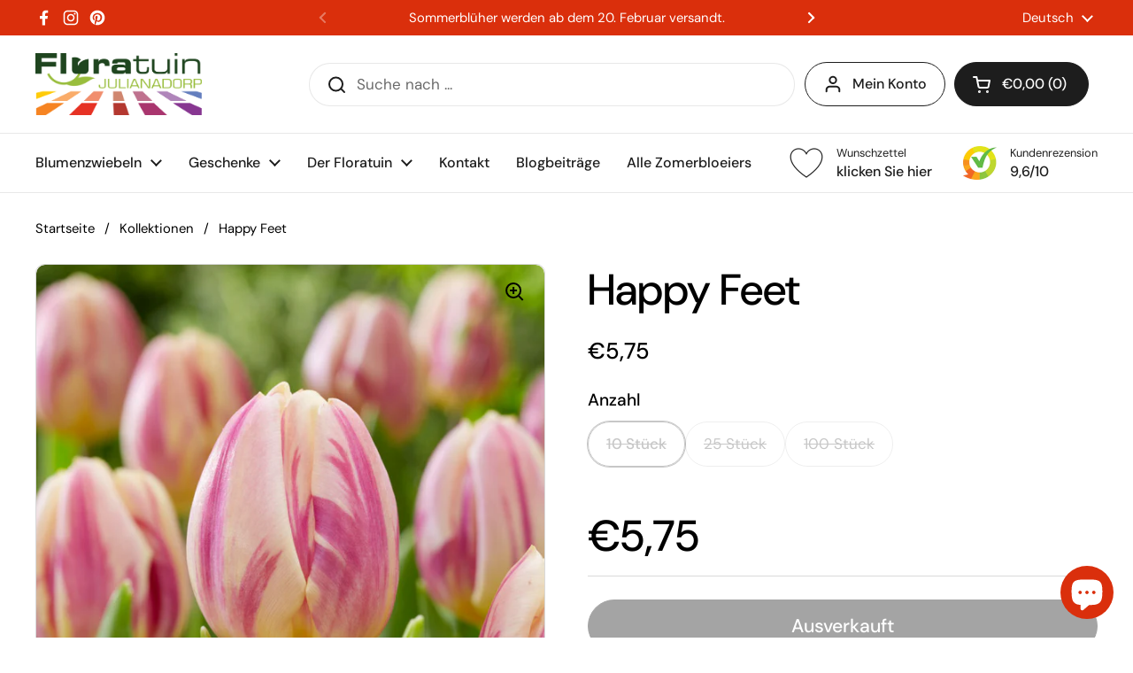

--- FILE ---
content_type: text/html; charset=utf-8
request_url: https://floratuin.com/de-de/products/tulp-happy-feet?section_id=template--25537602978128__main&option_values=569415663952
body_size: 5322
content:
<div id="shopify-section-template--25537602978128__main" class="shopify-section mount-css-slider mount-toggles mount-product-page"><link href="//floratuin.com/cdn/shop/t/51/assets/section-main-product.css?v=49840437609464465631765792733" rel="stylesheet" type="text/css" media="all" />
<product-page 
  id="product-template--25537602978128__main" 
  class="container container--large container--vertical-space-small 
  grid grid--layout grid--gap-xlarge grid-2 grid-lap-1 grid--no-stretch 
  main-product product-component--default-to-first-variant-true" 
  data-collection="" data-id="7621193597156" 
  data-availability="false" 
  data-js-product-component
><div class="product-gallery product-gallery--scroll" data-js-product-gallery data-js-disable-parallax="false"><div class="grid  grid--layout portable--grid--slider   grid-1  grid--gap-small">

        <style data-shopify>
          #product-template--25537602978128__main .product-gallery-item .lazy-image img {
            padding: 0% !important;
          }
          
            #product-template--25537602978128__main video {
              object-fit: cover;
            }
          
</style>
<div 
  id="FeaturedMedia-template--25537602978128__main-29511544209636" 
  class="product-gallery-item element--border-radius 
   element--has-border--body element--has-border--thin  
  
  element--border-radius"
  data-product-media-type="image"
  data-product-single-media-wrapper
  data-media-id="29511544209636"
  data-video
  tabindex="0"
  data-index="0"data-image-zoomdata-ratio="0.7998046875" style="padding-top: 125.03052503052503%"><figure 
	class="lazy-image apply-gallery-animation
		lazy-image--background  
		
	" 
	 
		data-ratio="0.7998046875" style="padding-top: 125.03052503052503%" 
	
	data-crop="true"
>

	<img
	  src="//floratuin.com/cdn/shop/products/HappyFeet.jpg?v=1650021072&width=480" alt="Happy Feet"
	  srcset="//floratuin.com/cdn/shop/products/HappyFeet.jpg?v=1650021072&width=240 240w,//floratuin.com/cdn/shop/products/HappyFeet.jpg?v=1650021072&width=360 360w,//floratuin.com/cdn/shop/products/HappyFeet.jpg?v=1650021072&width=420 420w,//floratuin.com/cdn/shop/products/HappyFeet.jpg?v=1650021072&width=480 480w,//floratuin.com/cdn/shop/products/HappyFeet.jpg?v=1650021072&width=640 640w"
	  class="img"
	  width="819"
	  height="1024"
		data-ratio="0.7998046875"
	  sizes="(max-width: 767px) calc(100vw - 20px), (max-width: 1023px) 50vw,(max-width: 1360px) 50vw, calc(1360px / 2)"
	   loading="lazy" 
		
		
		onload="this.parentNode.classList.add('lazyloaded')"
 	/>

</figure><product-image-zoom class="product-gallery-item__zoom" data-image="//floratuin.com/cdn/shop/products/HappyFeet.jpg?v=1650021072" aria-hidden="true" tabindex="-1"><svg width="21" height="21" viewBox="0 0 21 21" fill="none" xmlns="http://www.w3.org/2000/svg"><circle cx="9.08008" cy="9" r="8" stroke="var(--main-text)" stroke-width="2" style="fill:none!important" /><rect x="14.2988" y="15.9062" width="1.98612" height="6.65426" transform="rotate(-45 14.2988 15.9062)" fill="#111111"/><path d="M8.08008 5H10.0801V13H8.08008V5Z" fill="#111111"/><path d="M13.0801 8V10L5.08008 10L5.08008 8L13.0801 8Z" fill="#111111"/></svg></product-image-zoom>
    
</div></div><div class="product-gallery__thumbnails  hide portable-show ">
        <div class="product-gallery__thumbnails-holder"><button class="thumbnail element--border-radius" data-index="0"  tabindex="0" >
              <span class="visually-hidden">Zeige Folie 1</span>
              <span aria-hidden="true" style="display:block"><figure 
  class="lazy-image lazy-image--small  thumbnail__image " 
  data-ratio style="padding-top: 120.00048000192001%"
>
  
    <img 
      
src="//floratuin.com/cdn/shop/products/HappyFeet.jpg?crop=center&height=144&v=1650021072&width=120" 
        srcset="
          //floratuin.com/cdn/shop/products/HappyFeet.jpg?crop=center&height=144&v=1650021072&width=120 100w, 
          //floratuin.com/cdn/shop/products/HappyFeet.jpg?crop=center&height=264&v=1650021072&width=220 200w, 
          //floratuin.com/cdn/shop/products/HappyFeet.jpg?crop=center&height=384&v=1650021072&width=320 300w
        "
      
      alt=""
      loading="lazy"
      sizes="100px"
      width="819" height="1024"
      onload="this.parentNode.classList.add('lazyloaded')"
    /></figure></span>
            </button></div>
      </div></div>
    
  <link href="//floratuin.com/cdn/shop/t/51/assets/component-toggle.css?v=128670013491071898081765792715" rel="stylesheet" type="text/css" media="all" />

	<div class="product-text remove-empty-space"><h1 class="product__title h2" >Happy Feet</h1><div class="text-size--xlarge"  data-update-block="price-compact">
            <span class="show-block-if-variant-selected"><div class="product-price "><span class="product-price--original ">
      <span class="visually-hidden">Regulärer Preis</span>
      €13,75
    </span></div></span></div><product-variants 
  data-main-product-variants
   data-main-product-page-variants 
  data-variants="1"
  data-type="radio"
  data-hide-variants="true"
  data-unavailable-variants="show"
  data-url="/de-de/products/tulp-happy-feet" data-id="template--25537602978128__main" data-helper-id="template--25537602978128__main"
  data-style="radio"
  
  
   data-has-variants 
  
> 

  <script type="application/json" data-js-variant-data data-update-block="variant-data">
    {"id":42763247091940,"title":"25 Stück","option1":"25 Stück","option2":null,"option3":null,"sku":"1060","requires_shipping":true,"taxable":true,"featured_image":null,"available":false,"name":"Happy Feet - 25 Stück","public_title":"25 Stück","options":["25 Stück"],"price":1375,"weight":0,"compare_at_price":null,"inventory_management":"shopify","barcode":"47091940","requires_selling_plan":false,"selling_plan_allocations":[]}
  </script><div class="product-variants product-variants--radio no-js-hidden"
      
    ><div class="product-variant" data-name="product-anzahl-template--25537602978128__main" data-js-product-variant>

          <span class="product-variant__name text-size--large">Anzahl</span>

          <div class="product-variant__container" data-js-product-variant-container="radio"><div class="product-variant__item disabled">
                  
      <input type="radio" name="product-anzahl-template--25537602978128__main" id="tulp-happy-feet-option-anzahl-1-template--25537602978128__main" value="10 Stück" 
         
        
        class="product-variant__input product-variant-value disabled"
        data-available="false"
    
    data-option-value-id="569415631184"
    data-variant-id="42763247059172"
    

      >

      <label for="tulp-happy-feet-option-anzahl-1-template--25537602978128__main" class="product-variant__label">10 Stück

      </label>

    </div><div class="product-variant__item disabled">
                  
      <input type="radio" name="product-anzahl-template--25537602978128__main" id="tulp-happy-feet-option-anzahl-2-template--25537602978128__main" value="25 Stück" 
        checked 
        
        class="product-variant__input product-variant-value disabled"
        data-available="false"
    
    data-option-value-id="569415663952"
    data-variant-id="42763247091940"
     data-selected 

      >

      <label for="tulp-happy-feet-option-anzahl-2-template--25537602978128__main" class="product-variant__label">25 Stück

      </label>

    </div><div class="product-variant__item disabled">
                  
      <input type="radio" name="product-anzahl-template--25537602978128__main" id="tulp-happy-feet-option-anzahl-3-template--25537602978128__main" value="100 Stück" 
         
        
        class="product-variant__input product-variant-value disabled"
        data-available="false"
    
    data-option-value-id="569415696720"
    data-variant-id="42763247124708"
    

      >

      <label for="tulp-happy-feet-option-anzahl-3-template--25537602978128__main" class="product-variant__label">100 Stück

      </label>

    </div></div>

        </div></div></product-variants><div class="empty-space" aria-hidden="true" >&nbsp;</div><div class="product-actions" ><div data-update-block="price-extended" class="product-actions__price show-block-if-variant-selected"><div class="product-price "><span class="product-price--original text-size--heading">
      <span class="visually-hidden">Regulärer Preis</span>
      €13,75
    </span></div></div><product-form 
              id="add-to-cart-template--25537602978128__main" class="product-form"
               data-ajax-cart data-js-product-form 
              data-product-url="/de-de/products/tulp-happy-feet"
            ><form method="post" action="/de-de/cart/add" id="product-form-template--25537602978128__main" accept-charset="UTF-8" class="form" enctype="multipart/form-data" novalidate="novalidate" data-type="add-to-cart-form"><input type="hidden" name="form_type" value="product" /><input type="hidden" name="utf8" value="✓" /><input type="hidden" name="id" value="42763247091940"><div class="product__cart-functions">

                  <div class="flex-buttons shopify-buttons--not-solid">

                    <style>
                      #add-to-cart-template--25537602978128__main .flex-buttons {}
                    </style><product-quantity class="product-quantity" 
   style="display:none"  
   
data-js-product-quantity>

  <button class="product-quantity__minus qty-minus no-js-hidden" aria-label="Anzahl verringern" role="button" controls="qty-template--25537602978128__main"><svg width="12" height="12" viewBox="0 0 12 12" fill="none" xmlns="http://www.w3.org/2000/svg"><path d="M12 5V7H0L1.19209e-07 5L12 5Z" fill="black" style="stroke:none"/></svg></button>

  <label for="qty-template--25537602978128__main" class="visually-hidden">Anzahl</label>
  <input type="number" name="quantity" value="1" min="1" class="product-quantity__selector qty-selector text-size--xlarge" id="qty-template--25537602978128__main">

  <button class="product-quantity__plus qty-plus no-js-hidden" aria-label="Anzahl erhöhen" role="button" controls="qty-template--25537602978128__main"><svg width="12" height="12" viewBox="0 0 12 12" fill="none" xmlns="http://www.w3.org/2000/svg"><path d="M5 0H7V12H5V0Z" fill="black" style="stroke:none"/><path d="M12 5V7H0L1.19209e-07 5L12 5Z" fill="black" style="stroke:none"/></svg></button>

</product-quantity><button type="submit" name="add" class="add-to-cart button button--solid button--product button--loader 
                       disabled 
                      " 
                      data-js-product-add-to-cart
                    >
                      <span class="button__text" data-js-product-add-to-cart-text >Ausverkauft</span>
                      <span class="button__preloader">
                        <svg class="button__preloader-element" viewBox="25 25 50 50"><circle cx="50" cy="50" r="20" fill="none" stroke-width="4"/></svg>
                      </span>
                    </button></div>
                  
                </div><input type="hidden" name="product-id" value="7621193597156" /><input type="hidden" name="section-id" value="template--25537602978128__main" /></form></product-form><form method="post" action="/de-de/cart/add" id="product-form-installment" accept-charset="UTF-8" class="shopify-product-form" enctype="multipart/form-data"><input type="hidden" name="form_type" value="product" /><input type="hidden" name="utf8" value="✓" /><input type="hidden" name="id" value="42763247091940">
              
<input type="hidden" name="product-id" value="7621193597156" /><input type="hidden" name="section-id" value="template--25537602978128__main" /></form></div><div id="shopify-block-ATDhSSFpHZ2VUejRST__ab91868f-ac97-4a9a-8f2e-2cb2fe530e3c" class="shopify-block shopify-app-block"><style>
  .wishlist-hero-product-button-block-ATDhSSFpHZ2VUejRST__ab91868f-ac97-4a9a-8f2e-2cb2fe530e3c {
    justify-content: center
    ;
    display: flex;
    width: 100%;
  }
  
    .wishlist-hero-product-button-block-ATDhSSFpHZ2VUejRST__ab91868f-ac97-4a9a-8f2e-2cb2fe530e3c .wishlisthero-product-page-button-container
    {
      width: 100%;
    }
  
  .wishlist-hero-product-button-block-ATDhSSFpHZ2VUejRST__ab91868f-ac97-4a9a-8f2e-2cb2fe530e3c .wishlisthero-product-page-button-container button
  {
    text-align: center
    ;
    
      width: 100%;
    
    
  }
  
  .wishlist-hero-product-button-block-ATDhSSFpHZ2VUejRST__ab91868f-ac97-4a9a-8f2e-2cb2fe530e3c .wishlisthero-product-page-button-container button svg
  {
    
    
      top: 0px
      ;
      position: relative;
    
  }
</style>



<div
  class="product-form__item  wishlist-hero-product-app-block wishlist-hero-product-button-block-ATDhSSFpHZ2VUejRST__ab91868f-ac97-4a9a-8f2e-2cb2fe530e3c "
  data-wlh-mode="~"
  data-wlh-content-align="center"
  data-wlh-hpadding="20"
  data-wlh-margin-top=""
  data-wlh-margin-bottom=""
  data-wlh-button-height=""
  data-wlh-button-font-size=""
  style=""
  id="wishlist-hero-product-page-button"></div>

</div><div class="empty-space" aria-hidden="true" >&nbsp;</div>
<div class="card-widget   card-widget--layout-compact   card-widget--no-padding" 
  style="--widget-borders-color: rgba(0, 0, 0, 0.15);
  --color-borders-main: rgba(0, 0, 0, 0.15);--color-background-widget-header: rgba(0, 0, 0, 0.05);" 
><div class="card-widget__header    card-widget__header--title-only "><span class="card-widget__header-text"><span class="card-widget__header-text__title  text-size--large ">
                  <span>Eigenschaften</span></span></span>
          </div><div class="card-widget__content  remove-empty-space">
            
              <div class="product-labels product-labels--style-inline"><span class="text-with-icon text-with-icon--large text-with-icon--compact" 
    
  ><span class="text-with-icon__icon" aria-hidden="true">
        <img src="//floratuin.com/cdn/shop/files/ColorsMajor.svg?crop=center&height=32&v=1690295012&width=32"
          srcset="
            //floratuin.com/cdn/shop/files/ColorsMajor.svg?crop=center&height=32&v=1690295012&width=32 32w,
            //floratuin.com/cdn/shop/files/ColorsMajor.svg?crop=center&height=64&v=1690295012&width=64 64w,
            //floratuin.com/cdn/shop/files/ColorsMajor.svg?crop=center&height=96&v=1690295012&width=96 96w,
            //floratuin.com/cdn/shop/files/ColorsMajor.svg?crop=center&height=144&v=1690295012&width=144 144w
          "
          sizes="32px" width="32" height="32"
          loading="lazy"
          alt=""
        />
      </span><span class="text-with-icon__label">Rosa und Mehrfarben</span></span><span class="text-with-icon text-with-icon--large text-with-icon--compact" 
    
  ><span class="text-with-icon__icon" aria-hidden="true">
        <img src="//floratuin.com/cdn/shop/files/ViewportTallMajor.svg?crop=center&height=32&v=1690295788&width=32"
          srcset="
            //floratuin.com/cdn/shop/files/ViewportTallMajor.svg?crop=center&height=32&v=1690295788&width=32 32w,
            //floratuin.com/cdn/shop/files/ViewportTallMajor.svg?crop=center&height=64&v=1690295788&width=64 64w,
            //floratuin.com/cdn/shop/files/ViewportTallMajor.svg?crop=center&height=96&v=1690295788&width=96 96w,
            //floratuin.com/cdn/shop/files/ViewportTallMajor.svg?crop=center&height=144&v=1690295788&width=144 144w
          "
          sizes="32px" width="32" height="32"
          loading="lazy"
          alt=""
        />
      </span><span class="text-with-icon__label">40 - 50 cm</span></span><span class="text-with-icon text-with-icon--large text-with-icon--compact" 
    
  ><span class="text-with-icon__icon" aria-hidden="true">
        <img src="//floratuin.com/cdn/shop/files/FilterMajor.svg?crop=center&height=32&v=1690295787&width=32"
          srcset="
            //floratuin.com/cdn/shop/files/FilterMajor.svg?crop=center&height=32&v=1690295787&width=32 32w,
            //floratuin.com/cdn/shop/files/FilterMajor.svg?crop=center&height=64&v=1690295787&width=64 64w,
            //floratuin.com/cdn/shop/files/FilterMajor.svg?crop=center&height=96&v=1690295787&width=96 96w,
            //floratuin.com/cdn/shop/files/FilterMajor.svg?crop=center&height=144&v=1690295787&width=144 144w
          "
          sizes="32px" width="32" height="32"
          loading="lazy"
          alt=""
        />
      </span><span class="text-with-icon__label">Triumph tulpen</span></span><span class="text-with-icon text-with-icon--large text-with-icon--compact" 
    
  ><span class="text-with-icon__icon" aria-hidden="true">
        <img src="//floratuin.com/cdn/shop/files/ShipmentMajor.svg?crop=center&height=32&v=1690295788&width=32"
          srcset="
            //floratuin.com/cdn/shop/files/ShipmentMajor.svg?crop=center&height=32&v=1690295788&width=32 32w,
            //floratuin.com/cdn/shop/files/ShipmentMajor.svg?crop=center&height=64&v=1690295788&width=64 64w,
            //floratuin.com/cdn/shop/files/ShipmentMajor.svg?crop=center&height=96&v=1690295788&width=96 96w,
            //floratuin.com/cdn/shop/files/ShipmentMajor.svg?crop=center&height=144&v=1690295788&width=144 144w
          "
          sizes="32px" width="32" height="32"
          loading="lazy"
          alt=""
        />
      </span><span class="text-with-icon__label">Vanaf 1 september</span></span><span class="text-with-icon text-with-icon--large text-with-icon--compact" 
    
  ><span class="text-with-icon__icon" aria-hidden="true">
        <img src="//floratuin.com/cdn/shop/files/sun-128.png?crop=center&height=32&v=1690295788&width=32"
          srcset="
            //floratuin.com/cdn/shop/files/sun-128.png?crop=center&height=32&v=1690295788&width=32 32w,
            //floratuin.com/cdn/shop/files/sun-128.png?crop=center&height=64&v=1690295788&width=64 64w,
            //floratuin.com/cdn/shop/files/sun-128.png?crop=center&height=96&v=1690295788&width=96 96w,
            //floratuin.com/cdn/shop/files/sun-128.png?crop=center&height=144&v=1690295788&width=144 144w
          "
          sizes="32px" width="32" height="32"
          loading="lazy"
          alt=""
        />
      </span><span class="text-with-icon__label">Half schaduw und Zon</span></span><span class="text-with-icon text-with-icon--large text-with-icon--compact" 
    
  ><span class="text-with-icon__icon" aria-hidden="true">
        <img src="//floratuin.com/cdn/shop/files/CapitalMajor.svg?crop=center&height=32&v=1690295787&width=32"
          srcset="
            //floratuin.com/cdn/shop/files/CapitalMajor.svg?crop=center&height=32&v=1690295787&width=32 32w,
            //floratuin.com/cdn/shop/files/CapitalMajor.svg?crop=center&height=64&v=1690295787&width=64 64w,
            //floratuin.com/cdn/shop/files/CapitalMajor.svg?crop=center&height=96&v=1690295787&width=96 96w,
            //floratuin.com/cdn/shop/files/CapitalMajor.svg?crop=center&height=144&v=1690295787&width=144 144w
          "
          sizes="32px" width="32" height="32"
          loading="lazy"
          alt=""
        />
      </span><span class="text-with-icon__label">April und Mei</span></span></div>
            
          </div></div><div class="card-widget   card-widget--layout-compact   element--overflow-hidden  product__description" 
  style="--widget-borders-color: rgba(0, 0, 0, 0.15);
  --color-borders-main: rgba(0, 0, 0, 0.15);--color-background-widget-header: #ffffff;" 
><div class="card-widget__content  rte  remove-empty-space">
            <p> <span style="color: #000000;"><strong>Höhe:</strong> 45 - 50 cm</span></p>

<p><span style="color: #000000;"><strong>Blütezeit:</strong> April, Mai</span></p>

<p><span style="color: #000000;"><strong>Gruppe:</strong> Triumph-Tulpen</span></p>

 <p><span style="color: #000000;"><strong>Lieferzeit: August bis November</strong></span></p>

<p data-mce-fragment="1">Die Happy Feet Tulpe ist eine fröhliche rosa Tulpe. Die Blütenblätter sind zartrosa mit dunkelrosa geflammten Akzenten. Die Blume steht auf einem dunklen Stiel und hat grüne Blätter. Diese Tulpe kann im Freiland, in Töpfen und in Rabatten gepflanzt werden.</p>

          </div></div><div class="empty-space" aria-hidden="true" >&nbsp;</div>
<div class="card-widget   card-widget--layout-boxed   element--overflow-hidden  card-widget--no-padding" 
  style="--widget-borders-color: rgba(0, 0, 0, 0.15);
  --color-borders-main: rgba(0, 0, 0, 0.15);--color-background-widget-header: rgba(0, 0, 0, 0.05);" 
><div class="card-widget__content  remove-empty-space">
            
              <div 
                class="pickup-availability-widget element--border-radius no-js-hidden show-block-if-variant-selected"
                 
                data-update-block="pickup-availability"
              ><pickup-availability-widget data-id="template--25537602978128__main"><div class="pickup-availability-widget__header"><svg fill="none" height="16" viewBox="0 0 16 16" width="16" xmlns="http://www.w3.org/2000/svg"><path d="m.928827 2.34315 1.414213-1.414218 5.65685 5.656858 5.65681-5.656858 1.4143 1.414218-5.65689 5.65685 5.65689 5.6569-1.4143 1.4142-5.65681-5.65689-5.65685 5.65689-1.414213-1.4142 5.656853-5.6569z" fill="#000"/><path d="m.928827 2.34315 1.414213-1.414218 5.65685 5.656858 5.65681-5.656858 1.4143 1.414218-5.65689 5.65685 5.65689 5.6569-1.4143 1.4142-5.65681-5.65689-5.65685 5.65689-1.414213-1.4142 5.656853-5.6569z" stroke="#000"/></svg>Dieses Produkt kann in keiner Filiale abgeholt werden

</div></pickup-availability-widget></div>
            
          </div></div>
<div class="card-widget   card-widget--layout-compact   " 
  style="--widget-borders-color: rgba(0, 0, 0, 0.15);
  --color-borders-main: rgba(0, 0, 0, 0.15);--color-background-widget-header: rgba(0, 0, 0, 0.05);" 
><div class="card-widget__header    card-widget__header--title-only "><span class="card-widget__header-text"><span class="card-widget__header-text__title  text-size--large ">
                  <span>Share</span></span></span>
          </div><div class="card-widget__content  remove-empty-space">
            
            <div class="product-sharing"><div class="site-sharing"><a href="//www.facebook.com/sharer.php?u=https://floratuin.com/de-de/products/tulp-happy-feet" target="_blank" title="Auf Facebook teilen" class="text-with-icon text-with-icon--small">
                    <span aria-hidden="true" class="text-with-icon__icon"><svg fill="none" height="120" viewBox="0 0 120 120" width="120" xmlns="http://www.w3.org/2000/svg"><path d="m81.3942 66.8069 2.8527-18.2698h-17.8237v-11.8507c0-5.0051 2.4876-9.8755 10.4751-9.8755h8.1017v-15.5765s-7.3485-1.2344-14.4004-1.2344c-14.6743 0-24.2822 8.7533-24.2822 24.5991v13.938h-16.3174v18.2698h16.3174v44.1931h20.083v-44.1931z" fill="#000"/></svg></span>
                    <span class="text-animation--underline-thin">Facebook</span>
                  </a>
<a href="//twitter.com/intent/tweet?text=Happy%20Feet&amp;url=https://floratuin.com/de-de/products/tulp-happy-feet" target="_blank" title="Auf X teilen" class="text-with-icon text-with-icon--small">
                    <span aria-hidden="true" class="text-with-icon__icon"><svg viewBox="0 0 24 24" aria-hidden="true" class="r-1nao33i r-4qtqp9 r-yyyyoo r-16y2uox r-8kz0gk r-dnmrzs r-bnwqim r-1plcrui r-lrvibr r-lrsllp"><g><path d="M18.244 2.25h3.308l-7.227 8.26 8.502 11.24H16.17l-5.214-6.817L4.99 21.75H1.68l7.73-8.835L1.254 2.25H8.08l4.713 6.231zm-1.161 17.52h1.833L7.084 4.126H5.117z"></path></g></svg></span>
                    <span class="text-animation--underline-thin">X (Twitter)</span>
                  </a><a href="//pinterest.com/pin/create/button/?url=https://floratuin.com/de-de/products/tulp-happy-feet&amp;media=//floratuin.com/cdn/shop/products/HappyFeet.jpg?v=1650021072&width=1024&amp;description=Happy%20Feet" target="_blank" title="Auf Pinterest teilen" class="text-with-icon text-with-icon--small">
                    <span aria-hidden="true" class="text-with-icon__icon"><svg fill="none" height="120" viewBox="0 0 120 120" width="120" xmlns="http://www.w3.org/2000/svg"><path d="m59.9889 10c-27.6161 0-49.9889 22.3828-49.9889 50.0111 0 21.2047 13.1749 39.2754 31.7707 46.5439-.4221-3.957-.8442-10.0247.1778-14.3367.9109-3.912 5.8653-24.85 5.8653-24.85s-1.4885-3.0007-1.4885-7.4239c0-6.9571 4.0213-12.1582 9.0424-12.1582 4.2657 0 6.3319 3.2007 6.3319 7.0238 0 4.2898-2.7327 10.7134-4.1546 16.6259-1.1997 4.9789 2.4883 9.0464 7.3983 9.0464 8.887 0 15.7077-9.3798 15.7077-22.8939 0-11.9583-8.6203-20.3379-20.8621-20.3379-14.219 0-22.5505 10.669-22.5505 21.7159 0 4.3121 1.6441 8.9131 3.7103 11.4026.3999.489.4665.9335.3332 1.4447-.3777 1.5782-1.2219 4.9789-1.3997 5.668-.2221.9335-.7109 1.1113-1.6662.689-6.2431-2.9117-10.1311-12.0471-10.1311-19.3599 0-15.7812 11.4419-30.2511 33.0149-30.2511 17.3294 0 30.8153 12.3583 30.8153 28.8731 0 17.226-10.8642 31.118-25.9275 31.118-5.0656 0-9.8201-2.645-11.4419-5.7568 0 0-2.5106 9.5354-3.1105 11.8915-1.133 4.3565-4.1768 9.7795-6.2208 13.0915 4.6878 1.445 9.6423 2.223 14.7967 2.223 27.5939 0 49.9889-22.3828 49.9889-50.0111-.022-27.6061-22.395-49.9889-50.0111-49.9889z" fill="#000"/></svg></span>
                    <span class="text-animation--underline-thin">Pinterest</span>
                  </a></div>
            </div>
          
          </div></div><div class="empty-space" aria-hidden="true" >&nbsp;</div><div class="product-policies text-size--small" data-product-policies >
              
                inkl. MwSt.
zzgl. <a href="/de-de/policies/shipping-policy">Versandkosten</a>
</div></div>

</product-page>

<script src="//floratuin.com/cdn/shop/t/51/assets/component-toggle.js?v=56068292206579506591765792716" defer></script><script src="//floratuin.com/cdn/shop/t/51/assets/component-product-image-zoom.js?v=66950941361435549001765792698" defer></script><script src="//floratuin.com/cdn/shop/t/51/assets/section-main-product.js?v=120293782998875346061765792734" defer></script></div>

--- FILE ---
content_type: text/html; charset=utf-8
request_url: https://floratuin.com/de-de/products/tulp-happy-feet?section_id=template--25537602978128__main&option_values=569415696720
body_size: 5687
content:
<div id="shopify-section-template--25537602978128__main" class="shopify-section mount-css-slider mount-toggles mount-product-page"><link href="//floratuin.com/cdn/shop/t/51/assets/section-main-product.css?v=49840437609464465631765792733" rel="stylesheet" type="text/css" media="all" />
<product-page 
  id="product-template--25537602978128__main" 
  class="container container--large container--vertical-space-small 
  grid grid--layout grid--gap-xlarge grid-2 grid-lap-1 grid--no-stretch 
  main-product product-component--default-to-first-variant-true" 
  data-collection="" data-id="7621193597156" 
  data-availability="false" 
  data-js-product-component
><div class="product-gallery product-gallery--scroll" data-js-product-gallery data-js-disable-parallax="false"><div class="grid  grid--layout portable--grid--slider   grid-1  grid--gap-small">

        <style data-shopify>
          #product-template--25537602978128__main .product-gallery-item .lazy-image img {
            padding: 0% !important;
          }
          
            #product-template--25537602978128__main video {
              object-fit: cover;
            }
          
</style>
<div 
  id="FeaturedMedia-template--25537602978128__main-29511544209636" 
  class="product-gallery-item element--border-radius 
   element--has-border--body element--has-border--thin  
  
  element--border-radius"
  data-product-media-type="image"
  data-product-single-media-wrapper
  data-media-id="29511544209636"
  data-video
  tabindex="0"
  data-index="0"data-image-zoomdata-ratio="0.7998046875" style="padding-top: 125.03052503052503%"><figure 
	class="lazy-image apply-gallery-animation
		lazy-image--background  
		
	" 
	 
		data-ratio="0.7998046875" style="padding-top: 125.03052503052503%" 
	
	data-crop="true"
>

	<img
	  src="//floratuin.com/cdn/shop/products/HappyFeet.jpg?v=1650021072&width=480" alt="Happy Feet"
	  srcset="//floratuin.com/cdn/shop/products/HappyFeet.jpg?v=1650021072&width=240 240w,//floratuin.com/cdn/shop/products/HappyFeet.jpg?v=1650021072&width=360 360w,//floratuin.com/cdn/shop/products/HappyFeet.jpg?v=1650021072&width=420 420w,//floratuin.com/cdn/shop/products/HappyFeet.jpg?v=1650021072&width=480 480w,//floratuin.com/cdn/shop/products/HappyFeet.jpg?v=1650021072&width=640 640w"
	  class="img"
	  width="819"
	  height="1024"
		data-ratio="0.7998046875"
	  sizes="(max-width: 767px) calc(100vw - 20px), (max-width: 1023px) 50vw,(max-width: 1360px) 50vw, calc(1360px / 2)"
	   loading="lazy" 
		
		
		onload="this.parentNode.classList.add('lazyloaded')"
 	/>

</figure><product-image-zoom class="product-gallery-item__zoom" data-image="//floratuin.com/cdn/shop/products/HappyFeet.jpg?v=1650021072" aria-hidden="true" tabindex="-1"><svg width="21" height="21" viewBox="0 0 21 21" fill="none" xmlns="http://www.w3.org/2000/svg"><circle cx="9.08008" cy="9" r="8" stroke="var(--main-text)" stroke-width="2" style="fill:none!important" /><rect x="14.2988" y="15.9062" width="1.98612" height="6.65426" transform="rotate(-45 14.2988 15.9062)" fill="#111111"/><path d="M8.08008 5H10.0801V13H8.08008V5Z" fill="#111111"/><path d="M13.0801 8V10L5.08008 10L5.08008 8L13.0801 8Z" fill="#111111"/></svg></product-image-zoom>
    
</div></div><div class="product-gallery__thumbnails  hide portable-show ">
        <div class="product-gallery__thumbnails-holder"><button class="thumbnail element--border-radius" data-index="0"  tabindex="0" >
              <span class="visually-hidden">Zeige Folie 1</span>
              <span aria-hidden="true" style="display:block"><figure 
  class="lazy-image lazy-image--small  thumbnail__image " 
  data-ratio style="padding-top: 120.00048000192001%"
>
  
    <img 
      
src="//floratuin.com/cdn/shop/products/HappyFeet.jpg?crop=center&height=144&v=1650021072&width=120" 
        srcset="
          //floratuin.com/cdn/shop/products/HappyFeet.jpg?crop=center&height=144&v=1650021072&width=120 100w, 
          //floratuin.com/cdn/shop/products/HappyFeet.jpg?crop=center&height=264&v=1650021072&width=220 200w, 
          //floratuin.com/cdn/shop/products/HappyFeet.jpg?crop=center&height=384&v=1650021072&width=320 300w
        "
      
      alt=""
      loading="lazy"
      sizes="100px"
      width="819" height="1024"
      onload="this.parentNode.classList.add('lazyloaded')"
    /></figure></span>
            </button></div>
      </div></div>
    
  <link href="//floratuin.com/cdn/shop/t/51/assets/component-toggle.css?v=128670013491071898081765792715" rel="stylesheet" type="text/css" media="all" />

	<div class="product-text remove-empty-space"><h1 class="product__title h2" >Happy Feet</h1><div class="text-size--xlarge"  data-update-block="price-compact">
            <span class="show-block-if-variant-selected"><div class="product-price "><span class="product-price--original ">
      <span class="visually-hidden">Regulärer Preis</span>
      €52,95
    </span></div></span></div><product-variants 
  data-main-product-variants
   data-main-product-page-variants 
  data-variants="1"
  data-type="radio"
  data-hide-variants="true"
  data-unavailable-variants="show"
  data-url="/de-de/products/tulp-happy-feet" data-id="template--25537602978128__main" data-helper-id="template--25537602978128__main"
  data-style="radio"
  
  
   data-has-variants 
  
> 

  <script type="application/json" data-js-variant-data data-update-block="variant-data">
    {"id":42763247124708,"title":"100 Stück","option1":"100 Stück","option2":null,"option3":null,"sku":"1060","requires_shipping":true,"taxable":true,"featured_image":null,"available":false,"name":"Happy Feet - 100 Stück","public_title":"100 Stück","options":["100 Stück"],"price":5295,"weight":0,"compare_at_price":null,"inventory_management":"shopify","barcode":"47124708","requires_selling_plan":false,"selling_plan_allocations":[]}
  </script><div class="product-variants product-variants--radio no-js-hidden"
      
    ><div class="product-variant" data-name="product-anzahl-template--25537602978128__main" data-js-product-variant>

          <span class="product-variant__name text-size--large">Anzahl</span>

          <div class="product-variant__container" data-js-product-variant-container="radio"><div class="product-variant__item disabled">
                  
      <input type="radio" name="product-anzahl-template--25537602978128__main" id="tulp-happy-feet-option-anzahl-1-template--25537602978128__main" value="10 Stück" 
         
        
        class="product-variant__input product-variant-value disabled"
        data-available="false"
    
    data-option-value-id="569415631184"
    data-variant-id="42763247059172"
    

      >

      <label for="tulp-happy-feet-option-anzahl-1-template--25537602978128__main" class="product-variant__label">10 Stück

      </label>

    </div><div class="product-variant__item disabled">
                  
      <input type="radio" name="product-anzahl-template--25537602978128__main" id="tulp-happy-feet-option-anzahl-2-template--25537602978128__main" value="25 Stück" 
         
        
        class="product-variant__input product-variant-value disabled"
        data-available="false"
    
    data-option-value-id="569415663952"
    data-variant-id="42763247091940"
    

      >

      <label for="tulp-happy-feet-option-anzahl-2-template--25537602978128__main" class="product-variant__label">25 Stück

      </label>

    </div><div class="product-variant__item disabled">
                  
      <input type="radio" name="product-anzahl-template--25537602978128__main" id="tulp-happy-feet-option-anzahl-3-template--25537602978128__main" value="100 Stück" 
        checked 
        
        class="product-variant__input product-variant-value disabled"
        data-available="false"
    
    data-option-value-id="569415696720"
    data-variant-id="42763247124708"
     data-selected 

      >

      <label for="tulp-happy-feet-option-anzahl-3-template--25537602978128__main" class="product-variant__label">100 Stück

      </label>

    </div></div>

        </div></div></product-variants><div class="empty-space" aria-hidden="true" >&nbsp;</div><div class="product-actions" ><div data-update-block="price-extended" class="product-actions__price show-block-if-variant-selected"><div class="product-price "><span class="product-price--original text-size--heading">
      <span class="visually-hidden">Regulärer Preis</span>
      €52,95
    </span></div></div><product-form 
              id="add-to-cart-template--25537602978128__main" class="product-form"
               data-ajax-cart data-js-product-form 
              data-product-url="/de-de/products/tulp-happy-feet"
            ><form method="post" action="/de-de/cart/add" id="product-form-template--25537602978128__main" accept-charset="UTF-8" class="form" enctype="multipart/form-data" novalidate="novalidate" data-type="add-to-cart-form"><input type="hidden" name="form_type" value="product" /><input type="hidden" name="utf8" value="✓" /><input type="hidden" name="id" value="42763247124708"><div class="product__cart-functions">

                  <div class="flex-buttons shopify-buttons--not-solid">

                    <style>
                      #add-to-cart-template--25537602978128__main .flex-buttons {}
                    </style><product-quantity class="product-quantity" 
   style="display:none"  
   
data-js-product-quantity>

  <button class="product-quantity__minus qty-minus no-js-hidden" aria-label="Anzahl verringern" role="button" controls="qty-template--25537602978128__main"><svg width="12" height="12" viewBox="0 0 12 12" fill="none" xmlns="http://www.w3.org/2000/svg"><path d="M12 5V7H0L1.19209e-07 5L12 5Z" fill="black" style="stroke:none"/></svg></button>

  <label for="qty-template--25537602978128__main" class="visually-hidden">Anzahl</label>
  <input type="number" name="quantity" value="1" min="1" class="product-quantity__selector qty-selector text-size--xlarge" id="qty-template--25537602978128__main">

  <button class="product-quantity__plus qty-plus no-js-hidden" aria-label="Anzahl erhöhen" role="button" controls="qty-template--25537602978128__main"><svg width="12" height="12" viewBox="0 0 12 12" fill="none" xmlns="http://www.w3.org/2000/svg"><path d="M5 0H7V12H5V0Z" fill="black" style="stroke:none"/><path d="M12 5V7H0L1.19209e-07 5L12 5Z" fill="black" style="stroke:none"/></svg></button>

</product-quantity><button type="submit" name="add" class="add-to-cart button button--solid button--product button--loader 
                       disabled 
                      " 
                      data-js-product-add-to-cart
                    >
                      <span class="button__text" data-js-product-add-to-cart-text >Ausverkauft</span>
                      <span class="button__preloader">
                        <svg class="button__preloader-element" viewBox="25 25 50 50"><circle cx="50" cy="50" r="20" fill="none" stroke-width="4"/></svg>
                      </span>
                    </button></div>
                  
                </div><input type="hidden" name="product-id" value="7621193597156" /><input type="hidden" name="section-id" value="template--25537602978128__main" /></form></product-form><form method="post" action="/de-de/cart/add" id="product-form-installment" accept-charset="UTF-8" class="shopify-product-form" enctype="multipart/form-data"><input type="hidden" name="form_type" value="product" /><input type="hidden" name="utf8" value="✓" /><input type="hidden" name="id" value="42763247124708">
              
<input type="hidden" name="product-id" value="7621193597156" /><input type="hidden" name="section-id" value="template--25537602978128__main" /></form></div><div id="shopify-block-ATDhSSFpHZ2VUejRST__ab91868f-ac97-4a9a-8f2e-2cb2fe530e3c" class="shopify-block shopify-app-block"><style>
  .wishlist-hero-product-button-block-ATDhSSFpHZ2VUejRST__ab91868f-ac97-4a9a-8f2e-2cb2fe530e3c {
    justify-content: center
    ;
    display: flex;
    width: 100%;
  }
  
    .wishlist-hero-product-button-block-ATDhSSFpHZ2VUejRST__ab91868f-ac97-4a9a-8f2e-2cb2fe530e3c .wishlisthero-product-page-button-container
    {
      width: 100%;
    }
  
  .wishlist-hero-product-button-block-ATDhSSFpHZ2VUejRST__ab91868f-ac97-4a9a-8f2e-2cb2fe530e3c .wishlisthero-product-page-button-container button
  {
    text-align: center
    ;
    
      width: 100%;
    
    
  }
  
  .wishlist-hero-product-button-block-ATDhSSFpHZ2VUejRST__ab91868f-ac97-4a9a-8f2e-2cb2fe530e3c .wishlisthero-product-page-button-container button svg
  {
    
    
      top: 0px
      ;
      position: relative;
    
  }
</style>



<div
  class="product-form__item  wishlist-hero-product-app-block wishlist-hero-product-button-block-ATDhSSFpHZ2VUejRST__ab91868f-ac97-4a9a-8f2e-2cb2fe530e3c "
  data-wlh-mode="~"
  data-wlh-content-align="center"
  data-wlh-hpadding="20"
  data-wlh-margin-top=""
  data-wlh-margin-bottom=""
  data-wlh-button-height=""
  data-wlh-button-font-size=""
  style=""
  id="wishlist-hero-product-page-button"></div>

</div><div class="empty-space" aria-hidden="true" >&nbsp;</div>
<div class="card-widget   card-widget--layout-compact   card-widget--no-padding" 
  style="--widget-borders-color: rgba(0, 0, 0, 0.15);
  --color-borders-main: rgba(0, 0, 0, 0.15);--color-background-widget-header: rgba(0, 0, 0, 0.05);" 
><div class="card-widget__header    card-widget__header--title-only "><span class="card-widget__header-text"><span class="card-widget__header-text__title  text-size--large ">
                  <span>Eigenschaften</span></span></span>
          </div><div class="card-widget__content  remove-empty-space">
            
              <div class="product-labels product-labels--style-inline"><span class="text-with-icon text-with-icon--large text-with-icon--compact" 
    
  ><span class="text-with-icon__icon" aria-hidden="true">
        <img src="//floratuin.com/cdn/shop/files/ColorsMajor.svg?crop=center&height=32&v=1690295012&width=32"
          srcset="
            //floratuin.com/cdn/shop/files/ColorsMajor.svg?crop=center&height=32&v=1690295012&width=32 32w,
            //floratuin.com/cdn/shop/files/ColorsMajor.svg?crop=center&height=64&v=1690295012&width=64 64w,
            //floratuin.com/cdn/shop/files/ColorsMajor.svg?crop=center&height=96&v=1690295012&width=96 96w,
            //floratuin.com/cdn/shop/files/ColorsMajor.svg?crop=center&height=144&v=1690295012&width=144 144w
          "
          sizes="32px" width="32" height="32"
          loading="lazy"
          alt=""
        />
      </span><span class="text-with-icon__label">Rosa und Mehrfarben</span></span><span class="text-with-icon text-with-icon--large text-with-icon--compact" 
    
  ><span class="text-with-icon__icon" aria-hidden="true">
        <img src="//floratuin.com/cdn/shop/files/ViewportTallMajor.svg?crop=center&height=32&v=1690295788&width=32"
          srcset="
            //floratuin.com/cdn/shop/files/ViewportTallMajor.svg?crop=center&height=32&v=1690295788&width=32 32w,
            //floratuin.com/cdn/shop/files/ViewportTallMajor.svg?crop=center&height=64&v=1690295788&width=64 64w,
            //floratuin.com/cdn/shop/files/ViewportTallMajor.svg?crop=center&height=96&v=1690295788&width=96 96w,
            //floratuin.com/cdn/shop/files/ViewportTallMajor.svg?crop=center&height=144&v=1690295788&width=144 144w
          "
          sizes="32px" width="32" height="32"
          loading="lazy"
          alt=""
        />
      </span><span class="text-with-icon__label">40 - 50 cm</span></span><span class="text-with-icon text-with-icon--large text-with-icon--compact" 
    
  ><span class="text-with-icon__icon" aria-hidden="true">
        <img src="//floratuin.com/cdn/shop/files/FilterMajor.svg?crop=center&height=32&v=1690295787&width=32"
          srcset="
            //floratuin.com/cdn/shop/files/FilterMajor.svg?crop=center&height=32&v=1690295787&width=32 32w,
            //floratuin.com/cdn/shop/files/FilterMajor.svg?crop=center&height=64&v=1690295787&width=64 64w,
            //floratuin.com/cdn/shop/files/FilterMajor.svg?crop=center&height=96&v=1690295787&width=96 96w,
            //floratuin.com/cdn/shop/files/FilterMajor.svg?crop=center&height=144&v=1690295787&width=144 144w
          "
          sizes="32px" width="32" height="32"
          loading="lazy"
          alt=""
        />
      </span><span class="text-with-icon__label">Triumph tulpen</span></span><span class="text-with-icon text-with-icon--large text-with-icon--compact" 
    
  ><span class="text-with-icon__icon" aria-hidden="true">
        <img src="//floratuin.com/cdn/shop/files/ShipmentMajor.svg?crop=center&height=32&v=1690295788&width=32"
          srcset="
            //floratuin.com/cdn/shop/files/ShipmentMajor.svg?crop=center&height=32&v=1690295788&width=32 32w,
            //floratuin.com/cdn/shop/files/ShipmentMajor.svg?crop=center&height=64&v=1690295788&width=64 64w,
            //floratuin.com/cdn/shop/files/ShipmentMajor.svg?crop=center&height=96&v=1690295788&width=96 96w,
            //floratuin.com/cdn/shop/files/ShipmentMajor.svg?crop=center&height=144&v=1690295788&width=144 144w
          "
          sizes="32px" width="32" height="32"
          loading="lazy"
          alt=""
        />
      </span><span class="text-with-icon__label">Vanaf 1 september</span></span><span class="text-with-icon text-with-icon--large text-with-icon--compact" 
    
  ><span class="text-with-icon__icon" aria-hidden="true">
        <img src="//floratuin.com/cdn/shop/files/sun-128.png?crop=center&height=32&v=1690295788&width=32"
          srcset="
            //floratuin.com/cdn/shop/files/sun-128.png?crop=center&height=32&v=1690295788&width=32 32w,
            //floratuin.com/cdn/shop/files/sun-128.png?crop=center&height=64&v=1690295788&width=64 64w,
            //floratuin.com/cdn/shop/files/sun-128.png?crop=center&height=96&v=1690295788&width=96 96w,
            //floratuin.com/cdn/shop/files/sun-128.png?crop=center&height=144&v=1690295788&width=144 144w
          "
          sizes="32px" width="32" height="32"
          loading="lazy"
          alt=""
        />
      </span><span class="text-with-icon__label">Half schaduw und Zon</span></span><span class="text-with-icon text-with-icon--large text-with-icon--compact" 
    
  ><span class="text-with-icon__icon" aria-hidden="true">
        <img src="//floratuin.com/cdn/shop/files/CapitalMajor.svg?crop=center&height=32&v=1690295787&width=32"
          srcset="
            //floratuin.com/cdn/shop/files/CapitalMajor.svg?crop=center&height=32&v=1690295787&width=32 32w,
            //floratuin.com/cdn/shop/files/CapitalMajor.svg?crop=center&height=64&v=1690295787&width=64 64w,
            //floratuin.com/cdn/shop/files/CapitalMajor.svg?crop=center&height=96&v=1690295787&width=96 96w,
            //floratuin.com/cdn/shop/files/CapitalMajor.svg?crop=center&height=144&v=1690295787&width=144 144w
          "
          sizes="32px" width="32" height="32"
          loading="lazy"
          alt=""
        />
      </span><span class="text-with-icon__label">April und Mei</span></span></div>
            
          </div></div><div class="card-widget   card-widget--layout-compact   element--overflow-hidden  product__description" 
  style="--widget-borders-color: rgba(0, 0, 0, 0.15);
  --color-borders-main: rgba(0, 0, 0, 0.15);--color-background-widget-header: #ffffff;" 
><div class="card-widget__content  rte  remove-empty-space">
            <p> <span style="color: #000000;"><strong>Höhe:</strong> 45 - 50 cm</span></p>

<p><span style="color: #000000;"><strong>Blütezeit:</strong> April, Mai</span></p>

<p><span style="color: #000000;"><strong>Gruppe:</strong> Triumph-Tulpen</span></p>

 <p><span style="color: #000000;"><strong>Lieferzeit: August bis November</strong></span></p>

<p data-mce-fragment="1">Die Happy Feet Tulpe ist eine fröhliche rosa Tulpe. Die Blütenblätter sind zartrosa mit dunkelrosa geflammten Akzenten. Die Blume steht auf einem dunklen Stiel und hat grüne Blätter. Diese Tulpe kann im Freiland, in Töpfen und in Rabatten gepflanzt werden.</p>

          </div></div><div class="empty-space" aria-hidden="true" >&nbsp;</div>
<div class="card-widget   card-widget--layout-boxed   element--overflow-hidden  card-widget--no-padding" 
  style="--widget-borders-color: rgba(0, 0, 0, 0.15);
  --color-borders-main: rgba(0, 0, 0, 0.15);--color-background-widget-header: rgba(0, 0, 0, 0.05);" 
><div class="card-widget__content  remove-empty-space">
            
              <div 
                class="pickup-availability-widget element--border-radius no-js-hidden show-block-if-variant-selected"
                 
                data-update-block="pickup-availability"
              ><pickup-availability-widget data-id="template--25537602978128__main"><div class="pickup-availability-widget__header"><svg fill="none" height="16" viewBox="0 0 16 16" width="16" xmlns="http://www.w3.org/2000/svg"><path d="m.928827 2.34315 1.414213-1.414218 5.65685 5.656858 5.65681-5.656858 1.4143 1.414218-5.65689 5.65685 5.65689 5.6569-1.4143 1.4142-5.65681-5.65689-5.65685 5.65689-1.414213-1.4142 5.656853-5.6569z" fill="#000"/><path d="m.928827 2.34315 1.414213-1.414218 5.65685 5.656858 5.65681-5.656858 1.4143 1.414218-5.65689 5.65685 5.65689 5.6569-1.4143 1.4142-5.65681-5.65689-5.65685 5.65689-1.414213-1.4142 5.656853-5.6569z" stroke="#000"/></svg>Dieses Produkt kann in keiner Filiale abgeholt werden

</div></pickup-availability-widget></div>
            
          </div></div>
<div class="card-widget   card-widget--layout-compact   " 
  style="--widget-borders-color: rgba(0, 0, 0, 0.15);
  --color-borders-main: rgba(0, 0, 0, 0.15);--color-background-widget-header: rgba(0, 0, 0, 0.05);" 
><div class="card-widget__header    card-widget__header--title-only "><span class="card-widget__header-text"><span class="card-widget__header-text__title  text-size--large ">
                  <span>Share</span></span></span>
          </div><div class="card-widget__content  remove-empty-space">
            
            <div class="product-sharing"><div class="site-sharing"><a href="//www.facebook.com/sharer.php?u=https://floratuin.com/de-de/products/tulp-happy-feet" target="_blank" title="Auf Facebook teilen" class="text-with-icon text-with-icon--small">
                    <span aria-hidden="true" class="text-with-icon__icon"><svg fill="none" height="120" viewBox="0 0 120 120" width="120" xmlns="http://www.w3.org/2000/svg"><path d="m81.3942 66.8069 2.8527-18.2698h-17.8237v-11.8507c0-5.0051 2.4876-9.8755 10.4751-9.8755h8.1017v-15.5765s-7.3485-1.2344-14.4004-1.2344c-14.6743 0-24.2822 8.7533-24.2822 24.5991v13.938h-16.3174v18.2698h16.3174v44.1931h20.083v-44.1931z" fill="#000"/></svg></span>
                    <span class="text-animation--underline-thin">Facebook</span>
                  </a>
<a href="//twitter.com/intent/tweet?text=Happy%20Feet&amp;url=https://floratuin.com/de-de/products/tulp-happy-feet" target="_blank" title="Auf X teilen" class="text-with-icon text-with-icon--small">
                    <span aria-hidden="true" class="text-with-icon__icon"><svg viewBox="0 0 24 24" aria-hidden="true" class="r-1nao33i r-4qtqp9 r-yyyyoo r-16y2uox r-8kz0gk r-dnmrzs r-bnwqim r-1plcrui r-lrvibr r-lrsllp"><g><path d="M18.244 2.25h3.308l-7.227 8.26 8.502 11.24H16.17l-5.214-6.817L4.99 21.75H1.68l7.73-8.835L1.254 2.25H8.08l4.713 6.231zm-1.161 17.52h1.833L7.084 4.126H5.117z"></path></g></svg></span>
                    <span class="text-animation--underline-thin">X (Twitter)</span>
                  </a><a href="//pinterest.com/pin/create/button/?url=https://floratuin.com/de-de/products/tulp-happy-feet&amp;media=//floratuin.com/cdn/shop/products/HappyFeet.jpg?v=1650021072&width=1024&amp;description=Happy%20Feet" target="_blank" title="Auf Pinterest teilen" class="text-with-icon text-with-icon--small">
                    <span aria-hidden="true" class="text-with-icon__icon"><svg fill="none" height="120" viewBox="0 0 120 120" width="120" xmlns="http://www.w3.org/2000/svg"><path d="m59.9889 10c-27.6161 0-49.9889 22.3828-49.9889 50.0111 0 21.2047 13.1749 39.2754 31.7707 46.5439-.4221-3.957-.8442-10.0247.1778-14.3367.9109-3.912 5.8653-24.85 5.8653-24.85s-1.4885-3.0007-1.4885-7.4239c0-6.9571 4.0213-12.1582 9.0424-12.1582 4.2657 0 6.3319 3.2007 6.3319 7.0238 0 4.2898-2.7327 10.7134-4.1546 16.6259-1.1997 4.9789 2.4883 9.0464 7.3983 9.0464 8.887 0 15.7077-9.3798 15.7077-22.8939 0-11.9583-8.6203-20.3379-20.8621-20.3379-14.219 0-22.5505 10.669-22.5505 21.7159 0 4.3121 1.6441 8.9131 3.7103 11.4026.3999.489.4665.9335.3332 1.4447-.3777 1.5782-1.2219 4.9789-1.3997 5.668-.2221.9335-.7109 1.1113-1.6662.689-6.2431-2.9117-10.1311-12.0471-10.1311-19.3599 0-15.7812 11.4419-30.2511 33.0149-30.2511 17.3294 0 30.8153 12.3583 30.8153 28.8731 0 17.226-10.8642 31.118-25.9275 31.118-5.0656 0-9.8201-2.645-11.4419-5.7568 0 0-2.5106 9.5354-3.1105 11.8915-1.133 4.3565-4.1768 9.7795-6.2208 13.0915 4.6878 1.445 9.6423 2.223 14.7967 2.223 27.5939 0 49.9889-22.3828 49.9889-50.0111-.022-27.6061-22.395-49.9889-50.0111-49.9889z" fill="#000"/></svg></span>
                    <span class="text-animation--underline-thin">Pinterest</span>
                  </a></div>
            </div>
          
          </div></div><div class="empty-space" aria-hidden="true" >&nbsp;</div><div class="product-policies text-size--small" data-product-policies >
              
                inkl. MwSt.
zzgl. <a href="/de-de/policies/shipping-policy">Versandkosten</a>
</div></div>

</product-page>

<script src="//floratuin.com/cdn/shop/t/51/assets/component-toggle.js?v=56068292206579506591765792716" defer></script><script src="//floratuin.com/cdn/shop/t/51/assets/component-product-image-zoom.js?v=66950941361435549001765792698" defer></script><script src="//floratuin.com/cdn/shop/t/51/assets/section-main-product.js?v=120293782998875346061765792734" defer></script></div>